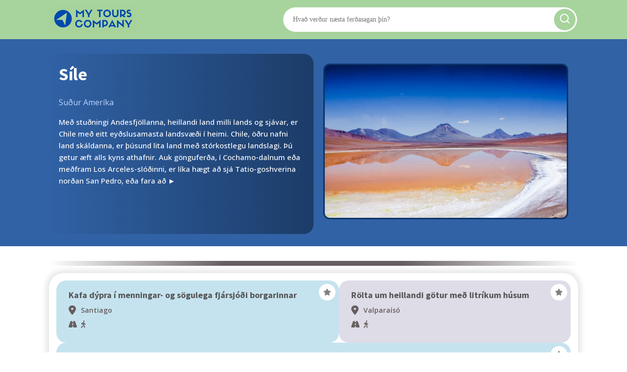

--- FILE ---
content_type: text/css
request_url: https://mytours.company/wp-content/uploads/oxygen/css/9697.css?cache=1762526342&ver=6.9
body_size: 613
content:
#section-201-9697 > .ct-section-inner-wrap{padding-top:30px;padding-bottom:0}#section-228-9697 > .ct-section-inner-wrap{padding-top:0;padding-bottom:0}#section-205-9697 > .ct-section-inner-wrap{padding-top:40px;padding-bottom:10px}#section-244-9697 > .ct-section-inner-wrap{padding-top:30px;padding-bottom:30px}#section-261-9697 > .ct-section-inner-wrap{padding-top:30px;padding-bottom:30px}#section-269-9697 > .ct-section-inner-wrap{padding-top:5px;padding-bottom:5px}#section-278-9697 > .ct-section-inner-wrap{padding-top:5px;padding-bottom:5px}#section-286-9697 > .ct-section-inner-wrap{padding-top:5px;padding-bottom:5px}#section-291-9697 > .ct-section-inner-wrap{padding-top:5px;padding-bottom:5px}#section-2-9697 > .ct-section-inner-wrap{padding-top:30px;padding-bottom:30px}#div_block-299-9697{width:100%;background-color:#3162a5}#div_block-4-9697{background-image:linear-gradient(90deg,rgba(0,0,0,0),#1c3c68);width:50%;padding-top:20px;padding-left:20px;padding-right:20px;padding-bottom:20px;border-top-right-radius:20px;border-bottom-right-radius:20px}#div_block-5-9697{width:50%}#div_block-302-9697{padding-top:30px;padding-bottom:30px}#div_block-14-9697{width:30%;background-color:#665e5e;color:#ffffff;border-top-left-radius:25px;border-bottom-left-radius:25px}#div_block-15-9697{width:70.00%;color:#ffffff;border-top-style:solid;border-right-style:solid;border-bottom-style:solid;border-left-style:solid;border-top-color:#665e5e;border-right-color:#665e5e;border-bottom-color:#665e5e;border-left-color:#665e5e;border-top-width:2px;border-right-width:2px;border-bottom-width:2px;border-left-width:2px;border-top-right-radius:25px;border-bottom-right-radius:25px;background-color:#ffffff}#div_block-311-9697{padding-top:30px;padding-bottom:30px}#div_block-66-9697{width:30%}#div_block-67-9697{width:70.00%}@media (max-width:991px){#div_block-14-9697{border-top-left-radius:25px;border-bottom-left-radius:0px;border-top-right-radius:25px;border-bottom-right-radius:0px;padding-top:10px;padding-bottom:10px}}@media (max-width:991px){#div_block-15-9697{border-bottom-right-radius:25px;border-top-right-radius:0px;border-bottom-left-radius:25px;border-top-left-radius:0px}}@media (max-width:991px){#new_columns-3-9697> .ct-div-block{width:100% !important}}#new_columns-3-9697{width:100%;background-color:#3162a5;margin-bottom:25px;border-radius:25px}@media (max-width:991px){#new_columns-13-9697> .ct-div-block{width:100% !important}}#new_columns-13-9697{margin-bottom:25px}@media (max-width:991px){#new_columns-65-9697> .ct-div-block{width:100% !important}}#code_block-117-9697{color:#ffffff;letter-spacing:-.5px;line-height:24px}#code_block-182-9697{color:#ffffff}#code_block-132-9697{margin-top:0px;margin-bottom:15px}#code_block-102-9697{color:#ffffff;font-size:15px;font-weight:500}#code_block-292-9697{border-radius:15px}#code_block-139-9697{margin-bottom:10px}#code_block-199-9697{background-image:linear-gradient(90deg,#fff,#665e5e,#665e5e,#fff);background-color:#665e5e;padding-left:10px;padding-right:10px;color:#ffffff;width:100%;text-align:center;padding-bottom:5px;padding-top:5px;margin-bottom:15px}#code_block-166-9697{margin-bottom:0px;background-color:#ffffff;color:#665e5e;border-radius:30px;box-shadow:0px 0px 12px 6px rgba(0,0,0,0.1)}#code_block-116-9697{color:#665e5e;background-color:#ffffff}#code_block-185-9697{background-image:linear-gradient(90deg,#fff,#8c79ad,#8c79ad,#fff);background-color:#8c79ad;color:#ffffff;padding-left:10px;padding-right:10px;width:100%;padding-bottom:0px;text-align:center;padding-top:0px;margin-bottom:15px}#code_block-187-9697{background-color:#f4edff;color:#604e7a;width:100%;margin-bottom:0px;border-radius:30px;padding-top:5px;padding-left:5px;padding-right:5px}#code_block-191-9697{background-image:linear-gradient(90deg,#fff,#8a3a65,#8a3a65,#fff);color:#ffffff;padding-left:10px;padding-right:10px;width:100%;padding-bottom:0px;padding-top:0px;margin-bottom:15px;text-align:center}#code_block-189-9697{color:#8a3a65;width:100%;margin-bottom:0px}#code_block-195-9697{background-image:linear-gradient(90deg,#fff,#3a8a4a,#3a8a4a,#fff);color:#ffffff;width:100%;padding-left:10px;padding-right:10px;padding-bottom:0px;padding-top:0px;margin-bottom:15px;text-align:center}#code_block-194-9697{width:100%;color:#3a8a4a;margin-bottom:0px}#code_block-150-9697{width:100%}#code_block-152-9697{width:100%}#code_block-153-9697{width:100%}#code_block-130-9697{margin-top:0px;margin-bottom:0px}#code_block-158-9697{margin-bottom:0px;margin-top:0px}